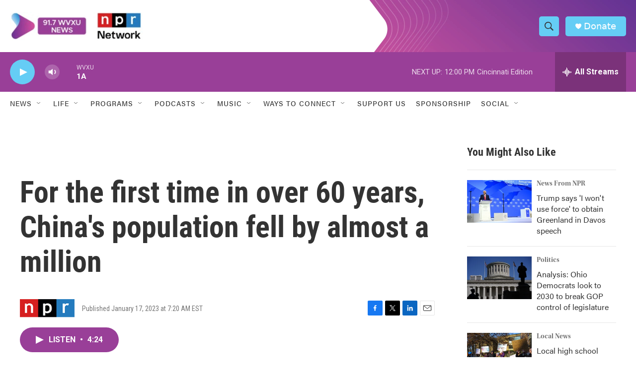

--- FILE ---
content_type: text/html; charset=utf-8
request_url: https://www.google.com/recaptcha/api2/aframe
body_size: 137
content:
<!DOCTYPE HTML><html><head><meta http-equiv="content-type" content="text/html; charset=UTF-8"></head><body><script nonce="6ZQ6cGU5ESVr-EMW08cysw">/** Anti-fraud and anti-abuse applications only. See google.com/recaptcha */ try{var clients={'sodar':'https://pagead2.googlesyndication.com/pagead/sodar?'};window.addEventListener("message",function(a){try{if(a.source===window.parent){var b=JSON.parse(a.data);var c=clients[b['id']];if(c){var d=document.createElement('img');d.src=c+b['params']+'&rc='+(localStorage.getItem("rc::a")?sessionStorage.getItem("rc::b"):"");window.document.body.appendChild(d);sessionStorage.setItem("rc::e",parseInt(sessionStorage.getItem("rc::e")||0)+1);localStorage.setItem("rc::h",'1769012336471');}}}catch(b){}});window.parent.postMessage("_grecaptcha_ready", "*");}catch(b){}</script></body></html>